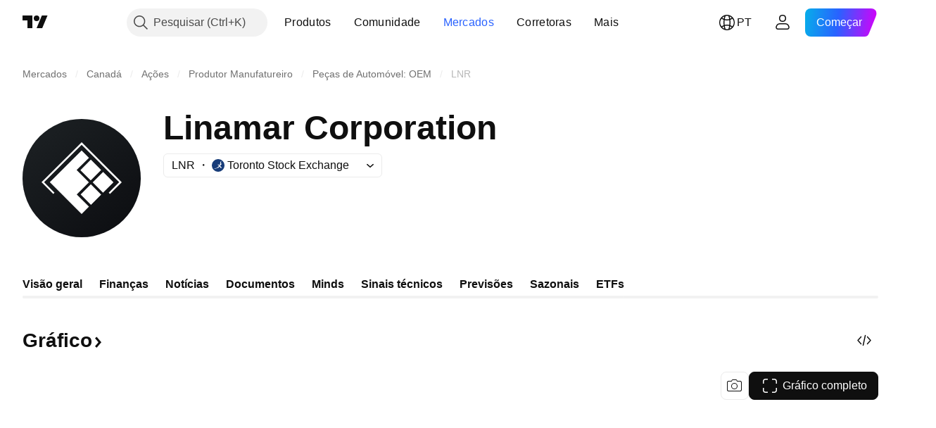

--- FILE ---
content_type: application/javascript; charset=utf-8
request_url: https://static.tradingview.com/static/bundles/pt.47026.f457b32102ec90825b44.js
body_size: 1891
content:
(self.webpackChunktradingview=self.webpackChunktradingview||[]).push([[47026,25467,27741,37117],{238627:e=>{e.exports=["Classificação de crédito"]},477734:e=>{e.exports=["Preço"]},208627:e=>{e.exports=["Preço."]},568461:e=>{e.exports=["Rendimento"]},975453:e=>{e.exports=["Rendimento até o vencimento"]},348473:e=>{e.exports=["Dados em tempo real para {symbolName}"]},684455:e=>{e.exports=["é fornecido pela bolsa {exchange}."]},600735:e=>{e.exports=["Países"]},192074:e=>{e.exports=["Contratos contínuos"]},840225:e=>{e.exports=["Contratos de futuros contínuos"]},260657:e=>{e.exports=["Contrato vencido"]},888916:e=>{e.exports=["Contratos"]},58796:e=>{e.exports=["CBOE BZX"]},639301:e=>{e.exports=["Tudo que é bom acaba logo - esse contrato expirou!"]},925416:e=>{e.exports=["A partir de hoje em {date}"]},800733:e=>{e.exports=["A partir de {date}"]},285671:e=>{e.exports=["No fechamento em {date}"]},117311:e=>{e.exports=["Empresa de cheque em branco"]},830194:e=>{e.exports={en:["Breadcrumbs"]}},570032:e=>{e.exports=["Comprar dados em tempo real"]},123110:e=>{e.exports=["Problema de dados"]},746954:e=>{e.exports=["Inadimplente"]},419679:e=>{e.exports=["Título inadimplente"]},331683:e=>{e.exports=["Alerta de deslistagem"]},50035:e=>{e.exports=["Dado Derivado"]},576362:e=>{e.exports=["Destaque"]},76732:e=>{e.exports=["Corretoras em destaque que oferecem negociações live em pares {shortName} e muito mais."]},675119:e=>{e.exports=["Símbolo Halal"]},284937:e=>{e.exports=["Obrigação não paga. Os pagamentos do emissor estão atrasados há mais de um mês, devido a cupom ou dívida principal."]},403213:e=>{e.exports=["Última atualização em {date}"]},327741:e=>{e.exports=["Saiba mais"]},437117:e=>{e.exports=["Mais"]},819863:e=>{e.exports=["Mais breadcrumbs"]},326725:e=>{e.exports=["Lista de vencimentos"]},534288:e=>{e.exports=["Sem negociações"]},997751:e=>{e.exports=["Fonte"]},133059:e=>{e.exports=["Versão reduzida dos contratos futuros Mini (normalmente 1/10 do tamanho do Mini)"]},722066:e=>{e.exports=["Veja nos Supergráficos"]},595481:e=>{e.exports=["Símbolo"]},871847:e=>{e.exports=["Instrumentos sintéticos que combinam contratos individuais. O contrato 1! representa o primeiro mês (vencimento mais próximo), enquanto o 2! representa o segundo vencimento mais próximo."]},944138:e=>{e.exports=["Símbolo sintético"]},269716:e=>{e.exports=["Preço em USD"]},401885:e=>{e.exports=["Preço em {currency}"]},994972:e=>{e.exports=["Listagem Principal"]},843341:e=>{e.exports=["Produtos"]},353389:e=>{e.exports=["Contratos de derivativos de tamanho reduzido para investidores de varejo (normalmente 1/5 do tamanho padrão)"]},295246:e=>{e.exports=["A principal, ou primeira, bolsa de valores em que as ações de uma empresa foram listadas e negociadas."]},694995:e=>{e.exports=["Rank das moedas por valor"]},749125:e=>{e.exports=["Este ativo será listado em breve. Os dados em tempo real estarão disponíveis assim que a negociação começar. Até lá, você pode explorar os dados fundamentais."]},624669:e=>{
e.exports=["Esses dados são em tempo real, mas podem ser ligeiramente diferentes de sua contraparte oficial proveniente da exchange oficial."]},352668:e=>{e.exports=["Esses dados são em tempo real, mas podem ser ligeiramente diferentes de sua contraparte oficial proveniente da {exchange}."]},784123:e=>{e.exports=["Trata-se de uma empresa em fase de desenvolvimento, sem um plano de negócios definido, geralmente criada para arrecadar fundos para uma futura fusão ou aquisição."]},484484:e=>{e.exports=["Esse é um título que segue a shariah, geralmente chamado de “sukuk”, o que significa que está em conformidade com a lei islâmica que proíbe juros. Diferentemente dos títulos convencionais, que envolvem o pagamento de juros, os sukuk representam a propriedade de um ativo ou projeto subjacente e os investidores obtêm retornos com base na participação nos lucros ou na renda por aluguel."]},667607:e=>{e.exports=["Essa é uma ação compatível com a xaria, o que significa que segue a lei islâmica. Essa empresa não cobra nem recebe juros e não se envolve com determinados setores (jogos de azar, álcool, tabaco, produtos suínos)."]},983556:e=>{e.exports=["Não está mais sendo negociado publicamente, portanto, não serão adicionados novos dados. Mas você pode explorar o histórico aqui."]},619481:e=>{e.exports=["Refere-se a indicadores financeiros criados pela combinação e/ou processamento de dados brutos fornecidos por várias fontes."]},90589:e=>{e.exports=["Este símbolo é calculado pelo TradingView usando a taxa de outras bolsas."]},792101:e=>{e.exports=["Negocie com {brokerName}"]},266712:e=>{e.exports=["Próximos IPOs"]},258525:e=>{e.exports=["a partir de {date}"]},173955:e=>{e.exports=["contrato {date}"]},655154:e=>{e.exports=["{exchange} por {originalExchange}"]}}]);

--- FILE ---
content_type: image/svg+xml
request_url: https://s3-symbol-logo.tradingview.com/manulife.svg
body_size: -58
content:
<!-- by TradingView --><svg width="18" height="18" xmlns="http://www.w3.org/2000/svg"><path fill="#00BE66" d="M0 0h18v18H0z"/><path d="M4 6l2-2v8l-2 2V6zM8 6l2-2v8l-2 2V6zM14 4l-2 2v8l2-2V4z" fill="#fff"/></svg>

--- FILE ---
content_type: image/svg+xml
request_url: https://s3-symbol-logo.tradingview.com/linamar--big.svg
body_size: 263
content:
<!-- by TradingView --><svg xmlns="http://www.w3.org/2000/svg" width="56" height="56" viewBox="0 0 56 56"><path fill="url(#apiehftxl)" d="M0 0h56v56H0z"/><path d="m28 11-.3.3L9 29.95l5.56 5.55.6-.61-3.9-3.9-.02-.02-1.02-1.02 11.05-11.02L28 12.22l8.76 8.73.13.14.04.04.17.17 8.68 8.65-.16.16-4.8 4.8.6.6L47 29.96 28 11Zm3.44 18.98-5.82-5.79 5.85-5.81L28 14.91 12.92 29.95 28 45l3.48-3.47-5.8-5.79 5.76-5.76Zm5.8-5.84L32.3 29.1l-4.89-4.88 4.95-4.95 4.9 4.88Zm.89 10.77 4.95-4.95-4.9-4.88-4.94 4.95 4.89 4.88Zm-.88.9-4.83 4.84-4.89-4.88 4.83-4.84 4.89 4.88Z" fill="#fff"/><defs><linearGradient id="apiehftxl" x1="10.42" y1="9.71" x2="68.15" y2="76.02" gradientUnits="userSpaceOnUse"><stop stop-color="#1A1E21"/><stop offset="1" stop-color="#06060A"/></linearGradient></defs></svg>

--- FILE ---
content_type: image/svg+xml
request_url: https://s3-symbol-logo.tradingview.com/fidelity-advantage.svg
body_size: 84
content:
<!-- by TradingView --><svg width="18" height="18" viewBox="0 0 18 18" xmlns="http://www.w3.org/2000/svg"><path fill="#F0F3FA" d="M0 0h18v18H0z"/><path d="M12.87 13.07A5.59 5.59 0 0 0 15 8.7C15 5.56 12.31 3 9 3S3 5.56 3 8.7c0 2.4 1.55 4.45 3.74 5.3L8 10.4h2.88l-.38-.64H8.25L9 7.28l-1.5 2 .5.48h-.56l-.44.48-2 1.45 2-2.9-3-.96 3-.49-1-2.4 2.5 1.92 1-2.9.5 2.9 2-1.93-1 2.41 3 .49-3 .96 2 2.9-1.75-1.2 1.62 2.58Z" fill="#606060"/></svg>